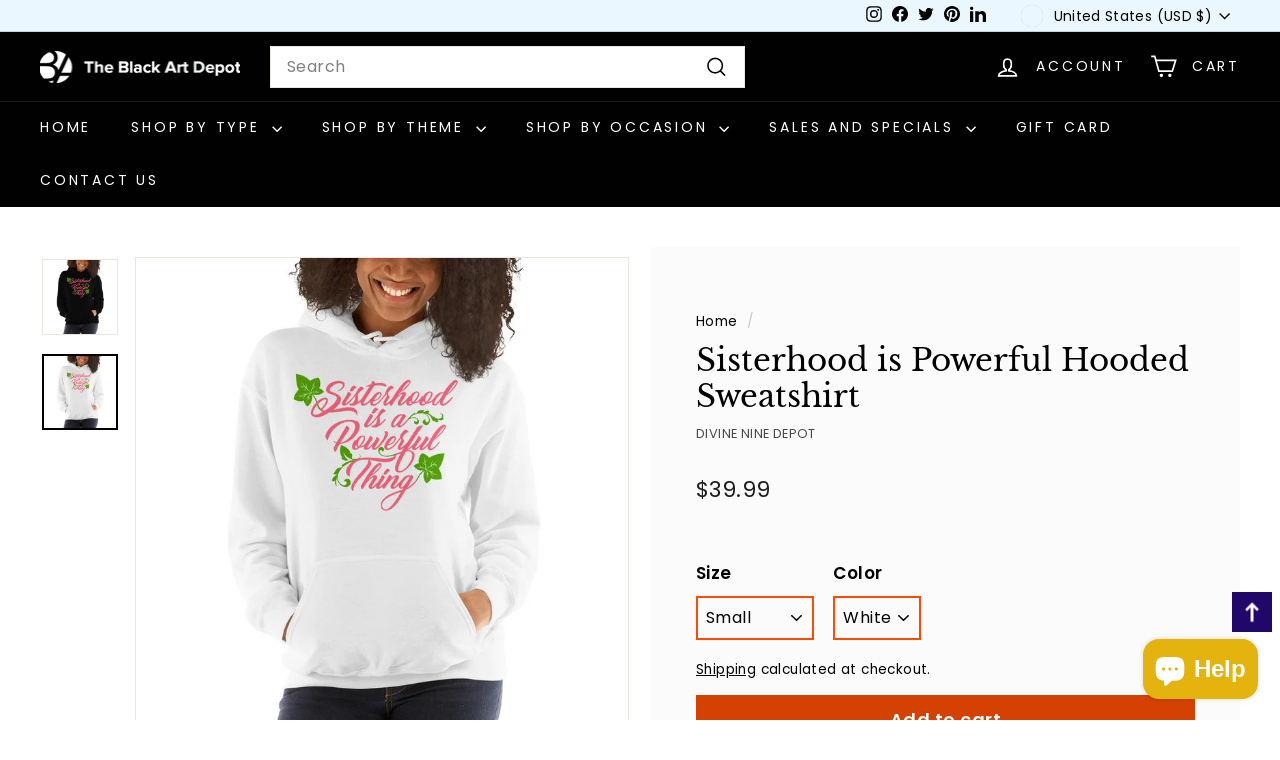

--- FILE ---
content_type: text/javascript; charset=utf-8
request_url: https://www.blackartdepot.com/products/sisterhood-is-powerful-hooded-sweatshirt.js
body_size: 1278
content:
{"id":1596061581364,"title":"Sisterhood is Powerful Hooded Sweatshirt","handle":"sisterhood-is-powerful-hooded-sweatshirt","description":"\u003cp\u003eA unisex hooded sweatshirt that reminds us of the power of true sisterhood. It reminds us to continue to form those sisterly relations that are built on respect, trust, love and affinity that ensure the endurance and vitality of the sisterhood. \u003c\/p\u003e\n\u003cp\u003eThis design is available on white or black and is printed on a Gildan 18500 Hooded Sweatshirt. \u003c\/p\u003e\n\u003cp\u003eLearn More about our \u003cspan\u003eGildan 18500\u003c\/span\u003e Hooded Sweatshirt and view a sizing chart:\u003cspan\u003e \u003c\/span\u003e\u003ca href=\"https:\/\/www.blackartdepot.com\/pages\/gildan-18500-hooded-sweatshirt-information-sizing-chart\" title=\"Gildan 18500 Hooded Sweatshirt Information and Sizing Chart\" target=\"_blank\" rel=\"noopener noreferrer\"\u003eGildan 18500 Hooded Sweatshirt\u003c\/a\u003e\u003c\/p\u003e","published_at":"2019-03-03T06:20:51-05:00","created_at":"2019-03-03T09:21:37-05:00","vendor":"Divine Nine Depot","type":"T-Shirt","tags":["1908","alpha kappa alpha","divine nine","divine nine depot","hooded sweatshirt","sisterhood","sorority","spo-disabled","sweatshirt"],"price":3999,"price_min":3999,"price_max":4799,"available":true,"price_varies":true,"compare_at_price":null,"compare_at_price_min":0,"compare_at_price_max":0,"compare_at_price_varies":false,"variants":[{"id":14299657338932,"title":"Small \/ White","option1":"Small","option2":"White","option3":null,"sku":"D9D2002-sm-wht","requires_shipping":true,"taxable":true,"featured_image":{"id":4449169670196,"product_id":1596061581364,"position":2,"created_at":"2019-03-03T09:38:19-05:00","updated_at":"2019-03-03T10:18:42-05:00","alt":"Sisterhood is a Powerful Thing (Alpha Kappa Alpha Inspired) Unisex Hooded Sweatshirt (White)","width":1000,"height":1000,"src":"https:\/\/cdn.shopify.com\/s\/files\/1\/0217\/9998\/products\/sisterhood-aka-hoodie_mockup_Front_Womens-2_White.jpg?v=1551626322","variant_ids":[14299657338932,14299657404468,14299657470004,14299657535540,14299657601076,14299657666612,14299986231348,14300004810804]},"available":true,"name":"Sisterhood is Powerful Hooded Sweatshirt - Small \/ White","public_title":"Small \/ White","options":["Small","White"],"price":3999,"weight":113,"compare_at_price":null,"inventory_quantity":20,"inventory_management":"shopify","inventory_policy":"deny","barcode":"","featured_media":{"alt":"Sisterhood is a Powerful Thing (Alpha Kappa Alpha Inspired) Unisex Hooded Sweatshirt (White)","id":1528079810612,"position":2,"preview_image":{"aspect_ratio":1.0,"height":1000,"width":1000,"src":"https:\/\/cdn.shopify.com\/s\/files\/1\/0217\/9998\/products\/sisterhood-aka-hoodie_mockup_Front_Womens-2_White.jpg?v=1551626322"}},"requires_selling_plan":false,"selling_plan_allocations":[]},{"id":14299657371700,"title":"Small \/ Black","option1":"Small","option2":"Black","option3":null,"sku":"D9D2002-sm-blk","requires_shipping":true,"taxable":true,"featured_image":{"id":4449169637428,"product_id":1596061581364,"position":1,"created_at":"2019-03-03T09:38:18-05:00","updated_at":"2019-03-03T10:18:26-05:00","alt":"Sisterhood is a Powerful Thing (Alpha Kappa Alpha Inspired) Unisex Hooded Sweatshirt (Black)","width":1000,"height":1000,"src":"https:\/\/cdn.shopify.com\/s\/files\/1\/0217\/9998\/products\/sisterhood-aka-hoodie_mockup_Front_Womens-2_Black.jpg?v=1551626306","variant_ids":[14299657371700,14299657437236,14299657502772,14299657568308,14299657633844,14299657699380,14299975942196,14300012216372]},"available":true,"name":"Sisterhood is Powerful Hooded Sweatshirt - Small \/ Black","public_title":"Small \/ Black","options":["Small","Black"],"price":3999,"weight":113,"compare_at_price":null,"inventory_quantity":20,"inventory_management":"shopify","inventory_policy":"deny","barcode":"","featured_media":{"alt":"Sisterhood is a Powerful Thing (Alpha Kappa Alpha Inspired) Unisex Hooded Sweatshirt (Black)","id":1528079777844,"position":1,"preview_image":{"aspect_ratio":1.0,"height":1000,"width":1000,"src":"https:\/\/cdn.shopify.com\/s\/files\/1\/0217\/9998\/products\/sisterhood-aka-hoodie_mockup_Front_Womens-2_Black.jpg?v=1551626306"}},"requires_selling_plan":false,"selling_plan_allocations":[]},{"id":14299657404468,"title":"Medium \/ White","option1":"Medium","option2":"White","option3":null,"sku":"D9D2002-med-wht","requires_shipping":true,"taxable":true,"featured_image":{"id":4449169670196,"product_id":1596061581364,"position":2,"created_at":"2019-03-03T09:38:19-05:00","updated_at":"2019-03-03T10:18:42-05:00","alt":"Sisterhood is a Powerful Thing (Alpha Kappa Alpha Inspired) Unisex Hooded Sweatshirt (White)","width":1000,"height":1000,"src":"https:\/\/cdn.shopify.com\/s\/files\/1\/0217\/9998\/products\/sisterhood-aka-hoodie_mockup_Front_Womens-2_White.jpg?v=1551626322","variant_ids":[14299657338932,14299657404468,14299657470004,14299657535540,14299657601076,14299657666612,14299986231348,14300004810804]},"available":true,"name":"Sisterhood is Powerful Hooded Sweatshirt - Medium \/ White","public_title":"Medium \/ White","options":["Medium","White"],"price":3999,"weight":113,"compare_at_price":null,"inventory_quantity":20,"inventory_management":"shopify","inventory_policy":"deny","barcode":"","featured_media":{"alt":"Sisterhood is a Powerful Thing (Alpha Kappa Alpha Inspired) Unisex Hooded Sweatshirt (White)","id":1528079810612,"position":2,"preview_image":{"aspect_ratio":1.0,"height":1000,"width":1000,"src":"https:\/\/cdn.shopify.com\/s\/files\/1\/0217\/9998\/products\/sisterhood-aka-hoodie_mockup_Front_Womens-2_White.jpg?v=1551626322"}},"requires_selling_plan":false,"selling_plan_allocations":[]},{"id":14299657437236,"title":"Medium \/ Black","option1":"Medium","option2":"Black","option3":null,"sku":"D9D2002-med-blk","requires_shipping":true,"taxable":true,"featured_image":{"id":4449169637428,"product_id":1596061581364,"position":1,"created_at":"2019-03-03T09:38:18-05:00","updated_at":"2019-03-03T10:18:26-05:00","alt":"Sisterhood is a Powerful Thing (Alpha Kappa Alpha Inspired) Unisex Hooded Sweatshirt (Black)","width":1000,"height":1000,"src":"https:\/\/cdn.shopify.com\/s\/files\/1\/0217\/9998\/products\/sisterhood-aka-hoodie_mockup_Front_Womens-2_Black.jpg?v=1551626306","variant_ids":[14299657371700,14299657437236,14299657502772,14299657568308,14299657633844,14299657699380,14299975942196,14300012216372]},"available":true,"name":"Sisterhood is Powerful Hooded Sweatshirt - Medium \/ Black","public_title":"Medium \/ Black","options":["Medium","Black"],"price":3999,"weight":113,"compare_at_price":null,"inventory_quantity":20,"inventory_management":"shopify","inventory_policy":"deny","barcode":"","featured_media":{"alt":"Sisterhood is a Powerful Thing (Alpha Kappa Alpha Inspired) Unisex Hooded Sweatshirt (Black)","id":1528079777844,"position":1,"preview_image":{"aspect_ratio":1.0,"height":1000,"width":1000,"src":"https:\/\/cdn.shopify.com\/s\/files\/1\/0217\/9998\/products\/sisterhood-aka-hoodie_mockup_Front_Womens-2_Black.jpg?v=1551626306"}},"requires_selling_plan":false,"selling_plan_allocations":[]},{"id":14299657470004,"title":"Large \/ White","option1":"Large","option2":"White","option3":null,"sku":"D9D2002-lg-wht","requires_shipping":true,"taxable":true,"featured_image":{"id":4449169670196,"product_id":1596061581364,"position":2,"created_at":"2019-03-03T09:38:19-05:00","updated_at":"2019-03-03T10:18:42-05:00","alt":"Sisterhood is a Powerful Thing (Alpha Kappa Alpha Inspired) Unisex Hooded Sweatshirt (White)","width":1000,"height":1000,"src":"https:\/\/cdn.shopify.com\/s\/files\/1\/0217\/9998\/products\/sisterhood-aka-hoodie_mockup_Front_Womens-2_White.jpg?v=1551626322","variant_ids":[14299657338932,14299657404468,14299657470004,14299657535540,14299657601076,14299657666612,14299986231348,14300004810804]},"available":true,"name":"Sisterhood is Powerful Hooded Sweatshirt - Large \/ White","public_title":"Large \/ White","options":["Large","White"],"price":3999,"weight":113,"compare_at_price":null,"inventory_quantity":20,"inventory_management":"shopify","inventory_policy":"deny","barcode":"","featured_media":{"alt":"Sisterhood is a Powerful Thing (Alpha Kappa Alpha Inspired) Unisex Hooded Sweatshirt (White)","id":1528079810612,"position":2,"preview_image":{"aspect_ratio":1.0,"height":1000,"width":1000,"src":"https:\/\/cdn.shopify.com\/s\/files\/1\/0217\/9998\/products\/sisterhood-aka-hoodie_mockup_Front_Womens-2_White.jpg?v=1551626322"}},"requires_selling_plan":false,"selling_plan_allocations":[]},{"id":14299657502772,"title":"Large \/ Black","option1":"Large","option2":"Black","option3":null,"sku":"D9D2002-lg-blk","requires_shipping":true,"taxable":true,"featured_image":{"id":4449169637428,"product_id":1596061581364,"position":1,"created_at":"2019-03-03T09:38:18-05:00","updated_at":"2019-03-03T10:18:26-05:00","alt":"Sisterhood is a Powerful Thing (Alpha Kappa Alpha Inspired) Unisex Hooded Sweatshirt (Black)","width":1000,"height":1000,"src":"https:\/\/cdn.shopify.com\/s\/files\/1\/0217\/9998\/products\/sisterhood-aka-hoodie_mockup_Front_Womens-2_Black.jpg?v=1551626306","variant_ids":[14299657371700,14299657437236,14299657502772,14299657568308,14299657633844,14299657699380,14299975942196,14300012216372]},"available":true,"name":"Sisterhood is Powerful Hooded Sweatshirt - Large \/ Black","public_title":"Large \/ Black","options":["Large","Black"],"price":3999,"weight":113,"compare_at_price":null,"inventory_quantity":20,"inventory_management":"shopify","inventory_policy":"deny","barcode":"","featured_media":{"alt":"Sisterhood is a Powerful Thing (Alpha Kappa Alpha Inspired) Unisex Hooded Sweatshirt (Black)","id":1528079777844,"position":1,"preview_image":{"aspect_ratio":1.0,"height":1000,"width":1000,"src":"https:\/\/cdn.shopify.com\/s\/files\/1\/0217\/9998\/products\/sisterhood-aka-hoodie_mockup_Front_Womens-2_Black.jpg?v=1551626306"}},"requires_selling_plan":false,"selling_plan_allocations":[]},{"id":14299657535540,"title":"X-Large \/ White","option1":"X-Large","option2":"White","option3":null,"sku":"D9D2002-xlg-wht","requires_shipping":true,"taxable":true,"featured_image":{"id":4449169670196,"product_id":1596061581364,"position":2,"created_at":"2019-03-03T09:38:19-05:00","updated_at":"2019-03-03T10:18:42-05:00","alt":"Sisterhood is a Powerful Thing (Alpha Kappa Alpha Inspired) Unisex Hooded Sweatshirt (White)","width":1000,"height":1000,"src":"https:\/\/cdn.shopify.com\/s\/files\/1\/0217\/9998\/products\/sisterhood-aka-hoodie_mockup_Front_Womens-2_White.jpg?v=1551626322","variant_ids":[14299657338932,14299657404468,14299657470004,14299657535540,14299657601076,14299657666612,14299986231348,14300004810804]},"available":true,"name":"Sisterhood is Powerful Hooded Sweatshirt - X-Large \/ White","public_title":"X-Large \/ White","options":["X-Large","White"],"price":3999,"weight":113,"compare_at_price":null,"inventory_quantity":20,"inventory_management":"shopify","inventory_policy":"deny","barcode":"","featured_media":{"alt":"Sisterhood is a Powerful Thing (Alpha Kappa Alpha Inspired) Unisex Hooded Sweatshirt (White)","id":1528079810612,"position":2,"preview_image":{"aspect_ratio":1.0,"height":1000,"width":1000,"src":"https:\/\/cdn.shopify.com\/s\/files\/1\/0217\/9998\/products\/sisterhood-aka-hoodie_mockup_Front_Womens-2_White.jpg?v=1551626322"}},"requires_selling_plan":false,"selling_plan_allocations":[]},{"id":14299657568308,"title":"X-Large \/ Black","option1":"X-Large","option2":"Black","option3":null,"sku":"D9D2002-xl-blk","requires_shipping":true,"taxable":true,"featured_image":{"id":4449169637428,"product_id":1596061581364,"position":1,"created_at":"2019-03-03T09:38:18-05:00","updated_at":"2019-03-03T10:18:26-05:00","alt":"Sisterhood is a Powerful Thing (Alpha Kappa Alpha Inspired) Unisex Hooded Sweatshirt (Black)","width":1000,"height":1000,"src":"https:\/\/cdn.shopify.com\/s\/files\/1\/0217\/9998\/products\/sisterhood-aka-hoodie_mockup_Front_Womens-2_Black.jpg?v=1551626306","variant_ids":[14299657371700,14299657437236,14299657502772,14299657568308,14299657633844,14299657699380,14299975942196,14300012216372]},"available":true,"name":"Sisterhood is Powerful Hooded Sweatshirt - X-Large \/ Black","public_title":"X-Large \/ Black","options":["X-Large","Black"],"price":3999,"weight":113,"compare_at_price":null,"inventory_quantity":20,"inventory_management":"shopify","inventory_policy":"deny","barcode":"","featured_media":{"alt":"Sisterhood is a Powerful Thing (Alpha Kappa Alpha Inspired) Unisex Hooded Sweatshirt (Black)","id":1528079777844,"position":1,"preview_image":{"aspect_ratio":1.0,"height":1000,"width":1000,"src":"https:\/\/cdn.shopify.com\/s\/files\/1\/0217\/9998\/products\/sisterhood-aka-hoodie_mockup_Front_Womens-2_Black.jpg?v=1551626306"}},"requires_selling_plan":false,"selling_plan_allocations":[]},{"id":14299657601076,"title":"2X-Large \/ White","option1":"2X-Large","option2":"White","option3":null,"sku":"D9D2002-2xl-wht","requires_shipping":true,"taxable":true,"featured_image":{"id":4449169670196,"product_id":1596061581364,"position":2,"created_at":"2019-03-03T09:38:19-05:00","updated_at":"2019-03-03T10:18:42-05:00","alt":"Sisterhood is a Powerful Thing (Alpha Kappa Alpha Inspired) Unisex Hooded Sweatshirt (White)","width":1000,"height":1000,"src":"https:\/\/cdn.shopify.com\/s\/files\/1\/0217\/9998\/products\/sisterhood-aka-hoodie_mockup_Front_Womens-2_White.jpg?v=1551626322","variant_ids":[14299657338932,14299657404468,14299657470004,14299657535540,14299657601076,14299657666612,14299986231348,14300004810804]},"available":true,"name":"Sisterhood is Powerful Hooded Sweatshirt - 2X-Large \/ White","public_title":"2X-Large \/ White","options":["2X-Large","White"],"price":4199,"weight":113,"compare_at_price":null,"inventory_quantity":20,"inventory_management":"shopify","inventory_policy":"deny","barcode":"","featured_media":{"alt":"Sisterhood is a Powerful Thing (Alpha Kappa Alpha Inspired) Unisex Hooded Sweatshirt (White)","id":1528079810612,"position":2,"preview_image":{"aspect_ratio":1.0,"height":1000,"width":1000,"src":"https:\/\/cdn.shopify.com\/s\/files\/1\/0217\/9998\/products\/sisterhood-aka-hoodie_mockup_Front_Womens-2_White.jpg?v=1551626322"}},"requires_selling_plan":false,"selling_plan_allocations":[]},{"id":14299657633844,"title":"2X-Large \/ Black","option1":"2X-Large","option2":"Black","option3":null,"sku":"D9D2002-2xl-blk","requires_shipping":true,"taxable":true,"featured_image":{"id":4449169637428,"product_id":1596061581364,"position":1,"created_at":"2019-03-03T09:38:18-05:00","updated_at":"2019-03-03T10:18:26-05:00","alt":"Sisterhood is a Powerful Thing (Alpha Kappa Alpha Inspired) Unisex Hooded Sweatshirt (Black)","width":1000,"height":1000,"src":"https:\/\/cdn.shopify.com\/s\/files\/1\/0217\/9998\/products\/sisterhood-aka-hoodie_mockup_Front_Womens-2_Black.jpg?v=1551626306","variant_ids":[14299657371700,14299657437236,14299657502772,14299657568308,14299657633844,14299657699380,14299975942196,14300012216372]},"available":true,"name":"Sisterhood is Powerful Hooded Sweatshirt - 2X-Large \/ Black","public_title":"2X-Large \/ Black","options":["2X-Large","Black"],"price":4199,"weight":113,"compare_at_price":null,"inventory_quantity":20,"inventory_management":"shopify","inventory_policy":"deny","barcode":"","featured_media":{"alt":"Sisterhood is a Powerful Thing (Alpha Kappa Alpha Inspired) Unisex Hooded Sweatshirt (Black)","id":1528079777844,"position":1,"preview_image":{"aspect_ratio":1.0,"height":1000,"width":1000,"src":"https:\/\/cdn.shopify.com\/s\/files\/1\/0217\/9998\/products\/sisterhood-aka-hoodie_mockup_Front_Womens-2_Black.jpg?v=1551626306"}},"requires_selling_plan":false,"selling_plan_allocations":[]},{"id":14299657666612,"title":"3X-Large \/ White","option1":"3X-Large","option2":"White","option3":null,"sku":"D9D2002-3xl-wht","requires_shipping":true,"taxable":true,"featured_image":{"id":4449169670196,"product_id":1596061581364,"position":2,"created_at":"2019-03-03T09:38:19-05:00","updated_at":"2019-03-03T10:18:42-05:00","alt":"Sisterhood is a Powerful Thing (Alpha Kappa Alpha Inspired) Unisex Hooded Sweatshirt (White)","width":1000,"height":1000,"src":"https:\/\/cdn.shopify.com\/s\/files\/1\/0217\/9998\/products\/sisterhood-aka-hoodie_mockup_Front_Womens-2_White.jpg?v=1551626322","variant_ids":[14299657338932,14299657404468,14299657470004,14299657535540,14299657601076,14299657666612,14299986231348,14300004810804]},"available":true,"name":"Sisterhood is Powerful Hooded Sweatshirt - 3X-Large \/ White","public_title":"3X-Large \/ White","options":["3X-Large","White"],"price":4399,"weight":113,"compare_at_price":null,"inventory_quantity":20,"inventory_management":"shopify","inventory_policy":"deny","barcode":"","featured_media":{"alt":"Sisterhood is a Powerful Thing (Alpha Kappa Alpha Inspired) Unisex Hooded Sweatshirt (White)","id":1528079810612,"position":2,"preview_image":{"aspect_ratio":1.0,"height":1000,"width":1000,"src":"https:\/\/cdn.shopify.com\/s\/files\/1\/0217\/9998\/products\/sisterhood-aka-hoodie_mockup_Front_Womens-2_White.jpg?v=1551626322"}},"requires_selling_plan":false,"selling_plan_allocations":[]},{"id":14299657699380,"title":"3X-Large \/ Black","option1":"3X-Large","option2":"Black","option3":null,"sku":"D9D2002-3xl-blk","requires_shipping":true,"taxable":true,"featured_image":{"id":4449169637428,"product_id":1596061581364,"position":1,"created_at":"2019-03-03T09:38:18-05:00","updated_at":"2019-03-03T10:18:26-05:00","alt":"Sisterhood is a Powerful Thing (Alpha Kappa Alpha Inspired) Unisex Hooded Sweatshirt (Black)","width":1000,"height":1000,"src":"https:\/\/cdn.shopify.com\/s\/files\/1\/0217\/9998\/products\/sisterhood-aka-hoodie_mockup_Front_Womens-2_Black.jpg?v=1551626306","variant_ids":[14299657371700,14299657437236,14299657502772,14299657568308,14299657633844,14299657699380,14299975942196,14300012216372]},"available":true,"name":"Sisterhood is Powerful Hooded Sweatshirt - 3X-Large \/ Black","public_title":"3X-Large \/ Black","options":["3X-Large","Black"],"price":4399,"weight":113,"compare_at_price":null,"inventory_quantity":20,"inventory_management":"shopify","inventory_policy":"deny","barcode":"","featured_media":{"alt":"Sisterhood is a Powerful Thing (Alpha Kappa Alpha Inspired) Unisex Hooded Sweatshirt (Black)","id":1528079777844,"position":1,"preview_image":{"aspect_ratio":1.0,"height":1000,"width":1000,"src":"https:\/\/cdn.shopify.com\/s\/files\/1\/0217\/9998\/products\/sisterhood-aka-hoodie_mockup_Front_Womens-2_Black.jpg?v=1551626306"}},"requires_selling_plan":false,"selling_plan_allocations":[]},{"id":14299975942196,"title":"4X-Large \/ Black","option1":"4X-Large","option2":"Black","option3":null,"sku":"D9D2002-4xl-blk","requires_shipping":true,"taxable":true,"featured_image":{"id":4449169637428,"product_id":1596061581364,"position":1,"created_at":"2019-03-03T09:38:18-05:00","updated_at":"2019-03-03T10:18:26-05:00","alt":"Sisterhood is a Powerful Thing (Alpha Kappa Alpha Inspired) Unisex Hooded Sweatshirt (Black)","width":1000,"height":1000,"src":"https:\/\/cdn.shopify.com\/s\/files\/1\/0217\/9998\/products\/sisterhood-aka-hoodie_mockup_Front_Womens-2_Black.jpg?v=1551626306","variant_ids":[14299657371700,14299657437236,14299657502772,14299657568308,14299657633844,14299657699380,14299975942196,14300012216372]},"available":true,"name":"Sisterhood is Powerful Hooded Sweatshirt - 4X-Large \/ Black","public_title":"4X-Large \/ Black","options":["4X-Large","Black"],"price":4599,"weight":113,"compare_at_price":null,"inventory_quantity":20,"inventory_management":"shopify","inventory_policy":"deny","barcode":"","featured_media":{"alt":"Sisterhood is a Powerful Thing (Alpha Kappa Alpha Inspired) Unisex Hooded Sweatshirt (Black)","id":1528079777844,"position":1,"preview_image":{"aspect_ratio":1.0,"height":1000,"width":1000,"src":"https:\/\/cdn.shopify.com\/s\/files\/1\/0217\/9998\/products\/sisterhood-aka-hoodie_mockup_Front_Womens-2_Black.jpg?v=1551626306"}},"requires_selling_plan":false,"selling_plan_allocations":[]},{"id":14299986231348,"title":"4X-Large \/ White","option1":"4X-Large","option2":"White","option3":null,"sku":"D9D2002-4xl-whit","requires_shipping":true,"taxable":true,"featured_image":{"id":4449169670196,"product_id":1596061581364,"position":2,"created_at":"2019-03-03T09:38:19-05:00","updated_at":"2019-03-03T10:18:42-05:00","alt":"Sisterhood is a Powerful Thing (Alpha Kappa Alpha Inspired) Unisex Hooded Sweatshirt (White)","width":1000,"height":1000,"src":"https:\/\/cdn.shopify.com\/s\/files\/1\/0217\/9998\/products\/sisterhood-aka-hoodie_mockup_Front_Womens-2_White.jpg?v=1551626322","variant_ids":[14299657338932,14299657404468,14299657470004,14299657535540,14299657601076,14299657666612,14299986231348,14300004810804]},"available":true,"name":"Sisterhood is Powerful Hooded Sweatshirt - 4X-Large \/ White","public_title":"4X-Large \/ White","options":["4X-Large","White"],"price":4599,"weight":113,"compare_at_price":null,"inventory_quantity":20,"inventory_management":"shopify","inventory_policy":"deny","barcode":"","featured_media":{"alt":"Sisterhood is a Powerful Thing (Alpha Kappa Alpha Inspired) Unisex Hooded Sweatshirt (White)","id":1528079810612,"position":2,"preview_image":{"aspect_ratio":1.0,"height":1000,"width":1000,"src":"https:\/\/cdn.shopify.com\/s\/files\/1\/0217\/9998\/products\/sisterhood-aka-hoodie_mockup_Front_Womens-2_White.jpg?v=1551626322"}},"requires_selling_plan":false,"selling_plan_allocations":[]},{"id":14300004810804,"title":"5X-Large \/ White","option1":"5X-Large","option2":"White","option3":null,"sku":"D9D2002-5xl-wht","requires_shipping":true,"taxable":true,"featured_image":{"id":4449169670196,"product_id":1596061581364,"position":2,"created_at":"2019-03-03T09:38:19-05:00","updated_at":"2019-03-03T10:18:42-05:00","alt":"Sisterhood is a Powerful Thing (Alpha Kappa Alpha Inspired) Unisex Hooded Sweatshirt (White)","width":1000,"height":1000,"src":"https:\/\/cdn.shopify.com\/s\/files\/1\/0217\/9998\/products\/sisterhood-aka-hoodie_mockup_Front_Womens-2_White.jpg?v=1551626322","variant_ids":[14299657338932,14299657404468,14299657470004,14299657535540,14299657601076,14299657666612,14299986231348,14300004810804]},"available":true,"name":"Sisterhood is Powerful Hooded Sweatshirt - 5X-Large \/ White","public_title":"5X-Large \/ White","options":["5X-Large","White"],"price":4799,"weight":113,"compare_at_price":null,"inventory_quantity":20,"inventory_management":"shopify","inventory_policy":"deny","barcode":"","featured_media":{"alt":"Sisterhood is a Powerful Thing (Alpha Kappa Alpha Inspired) Unisex Hooded Sweatshirt (White)","id":1528079810612,"position":2,"preview_image":{"aspect_ratio":1.0,"height":1000,"width":1000,"src":"https:\/\/cdn.shopify.com\/s\/files\/1\/0217\/9998\/products\/sisterhood-aka-hoodie_mockup_Front_Womens-2_White.jpg?v=1551626322"}},"requires_selling_plan":false,"selling_plan_allocations":[]},{"id":14300012216372,"title":"5X-Large \/ Black","option1":"5X-Large","option2":"Black","option3":null,"sku":"D9D2002-5xl-blk","requires_shipping":true,"taxable":true,"featured_image":{"id":4449169637428,"product_id":1596061581364,"position":1,"created_at":"2019-03-03T09:38:18-05:00","updated_at":"2019-03-03T10:18:26-05:00","alt":"Sisterhood is a Powerful Thing (Alpha Kappa Alpha Inspired) Unisex Hooded Sweatshirt (Black)","width":1000,"height":1000,"src":"https:\/\/cdn.shopify.com\/s\/files\/1\/0217\/9998\/products\/sisterhood-aka-hoodie_mockup_Front_Womens-2_Black.jpg?v=1551626306","variant_ids":[14299657371700,14299657437236,14299657502772,14299657568308,14299657633844,14299657699380,14299975942196,14300012216372]},"available":true,"name":"Sisterhood is Powerful Hooded Sweatshirt - 5X-Large \/ Black","public_title":"5X-Large \/ Black","options":["5X-Large","Black"],"price":4799,"weight":113,"compare_at_price":null,"inventory_quantity":20,"inventory_management":"shopify","inventory_policy":"deny","barcode":"","featured_media":{"alt":"Sisterhood is a Powerful Thing (Alpha Kappa Alpha Inspired) Unisex Hooded Sweatshirt (Black)","id":1528079777844,"position":1,"preview_image":{"aspect_ratio":1.0,"height":1000,"width":1000,"src":"https:\/\/cdn.shopify.com\/s\/files\/1\/0217\/9998\/products\/sisterhood-aka-hoodie_mockup_Front_Womens-2_Black.jpg?v=1551626306"}},"requires_selling_plan":false,"selling_plan_allocations":[]}],"images":["\/\/cdn.shopify.com\/s\/files\/1\/0217\/9998\/products\/sisterhood-aka-hoodie_mockup_Front_Womens-2_Black.jpg?v=1551626306","\/\/cdn.shopify.com\/s\/files\/1\/0217\/9998\/products\/sisterhood-aka-hoodie_mockup_Front_Womens-2_White.jpg?v=1551626322"],"featured_image":"\/\/cdn.shopify.com\/s\/files\/1\/0217\/9998\/products\/sisterhood-aka-hoodie_mockup_Front_Womens-2_Black.jpg?v=1551626306","options":[{"name":"Size","position":1,"values":["Small","Medium","Large","X-Large","2X-Large","3X-Large","4X-Large","5X-Large"]},{"name":"Color","position":2,"values":["White","Black"]}],"url":"\/products\/sisterhood-is-powerful-hooded-sweatshirt","media":[{"alt":"Sisterhood is a Powerful Thing (Alpha Kappa Alpha Inspired) Unisex Hooded Sweatshirt (Black)","id":1528079777844,"position":1,"preview_image":{"aspect_ratio":1.0,"height":1000,"width":1000,"src":"https:\/\/cdn.shopify.com\/s\/files\/1\/0217\/9998\/products\/sisterhood-aka-hoodie_mockup_Front_Womens-2_Black.jpg?v=1551626306"},"aspect_ratio":1.0,"height":1000,"media_type":"image","src":"https:\/\/cdn.shopify.com\/s\/files\/1\/0217\/9998\/products\/sisterhood-aka-hoodie_mockup_Front_Womens-2_Black.jpg?v=1551626306","width":1000},{"alt":"Sisterhood is a Powerful Thing (Alpha Kappa Alpha Inspired) Unisex Hooded Sweatshirt (White)","id":1528079810612,"position":2,"preview_image":{"aspect_ratio":1.0,"height":1000,"width":1000,"src":"https:\/\/cdn.shopify.com\/s\/files\/1\/0217\/9998\/products\/sisterhood-aka-hoodie_mockup_Front_Womens-2_White.jpg?v=1551626322"},"aspect_ratio":1.0,"height":1000,"media_type":"image","src":"https:\/\/cdn.shopify.com\/s\/files\/1\/0217\/9998\/products\/sisterhood-aka-hoodie_mockup_Front_Womens-2_White.jpg?v=1551626322","width":1000}],"requires_selling_plan":false,"selling_plan_groups":[]}